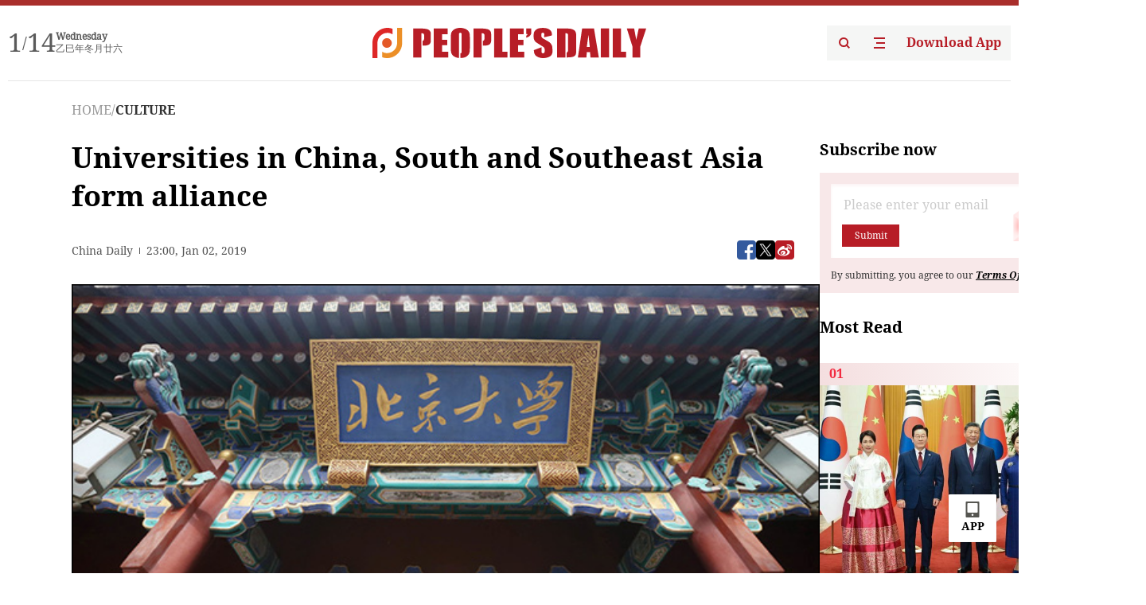

--- FILE ---
content_type: text/html;charset=UTF-8
request_url: https://peoplesdaily.pdnews.cn/culture/er/30001251322
body_size: 20656
content:
<!doctype html><html lang="en"><head><meta charset="UTF-8"/><meta name="viewport" content="initial-scale=1,maximum-scale=1,minimum-scale=1,user-scalable=no"/><title>Universities in China, South and Southeast Asia form alliance</title><style></style><meta name="title" content="Universities in China, South and Southeast Asia form alliance"><meta name="keywords" content="CULTURE,People's Daily"><meta name="description" content="Peking University. (Photo: IC)Over 100 universities from China, South Asia and Southeast Asia have formed an alliance to enhance regional cooperation on higher education.The alliance includes 45 top Chinese universities, such as Renmin University of China and Fudan University. Other members of the alliance come from 14 South and Southeast Asian countries, including India, Thailand and Singapore.The alliance will hold "><meta property="title" content="Universities in China, South and Southeast Asia form alliance"><meta property="image" content="https://cdnpdcontent.aikan.pdnews.cn/up/cms/www/201901/03051806z8ed.png"><meta itemprop="image" content="https://cdnpdcontent.aikan.pdnews.cn/up/cms/www/201901/03051806z8ed.png"><meta property="description" content="Peking University. (Photo: IC)Over 100 universities from China, South Asia and Southeast Asia have formed an alliance to enhance regional cooperation on higher education.The alliance includes 45 top Chinese universities, such as Renmin University of China and Fudan University. Other members of the alliance come from 14 South and Southeast Asian countries, including India, Thailand and Singapore.The alliance will hold "><meta property="fb:app_id" content="216960335533526"><meta property="og:title" content="Universities in China, South and Southeast Asia form alliance"><meta property="og:description" content="Peking University. (Photo: IC)Over 100 universities from China, South Asia and Southeast Asia have formed an alliance to enhance regional cooperation on higher education.The alliance includes 45 top Chinese universities, such as Renmin University of China and Fudan University. Other members of the alliance come from 14 South and Southeast Asian countries, including India, Thailand and Singapore.The alliance will hold "><meta property="og:url" content="https://peoplesdaily.pdnews.cn/culture/er/30001251322"><meta property="og:image" content="https://cdnpdcontent.aikan.pdnews.cn/up/cms/www/201901/03051806z8ed.png?x-oss-process=image/resize,l_850/auto-orient,1/quality,q_95/format,jpg"><meta property="og:image:alt" content="Peking University. (Photo: IC)Over 100 universities from China, South Asia and Southeast Asia have formed an alliance to enhance regional cooperation on higher education.The alliance includes 45 top Chinese universities, such as Renmin University of China and Fudan University. Other members of the alliance come from 14 South and Southeast Asian countries, including India, Thailand and Singapore.The alliance will hold "><meta property="og:image_wechat" content="https://cdnpdcontent.aikan.pdnews.cn/up/cms/www/201901/03051806z8ed.png?x-oss-process=image/resize,l_850/auto-orient,1/quality,q_95/format,jpg"><meta name="twitter:title" content="Universities in China, South and Southeast Asia form alliance"><meta property="twitter:title" content="Universities in China, South and Southeast Asia form alliance"><meta name="twitter:image" content="https://cdnpdcontent.aikan.pdnews.cn/up/cms/www/201901/03051806z8ed.png?x-oss-process=image/resize,l_850/auto-orient,1/quality,q_95/format,jpg"><meta property="twitter:image" content="https://cdnpdcontent.aikan.pdnews.cn/up/cms/www/201901/03051806z8ed.png?x-oss-process=image/resize,l_850/auto-orient,1/quality,q_95/format,jpg"><meta name="twitter:image:src" content="https://cdnpdcontent.aikan.pdnews.cn/up/cms/www/201901/03051806z8ed.png?x-oss-process=image/resize,l_850/auto-orient,1/quality,q_95/format,jpg"><meta property="twitter:image:src" content="https://cdnpdcontent.aikan.pdnews.cn/up/cms/www/201901/03051806z8ed.png?x-oss-process=image/resize,l_850/auto-orient,1/quality,q_95/format,jpg"><meta name="twitter:description" content="Peking University. (Photo: IC)Over 100 universities from China, South Asia and Southeast Asia have formed an alliance to enhance regional cooperation on higher education.The alliance includes 45 top Chinese universities, such as Renmin University of China and Fudan University. Other members of the alliance come from 14 South and Southeast Asian countries, including India, Thailand and Singapore.The alliance will hold "><meta property="twitter:description" content="Peking University. (Photo: IC)Over 100 universities from China, South Asia and Southeast Asia have formed an alliance to enhance regional cooperation on higher education.The alliance includes 45 top Chinese universities, such as Renmin University of China and Fudan University. Other members of the alliance come from 14 South and Southeast Asian countries, including India, Thailand and Singapore.The alliance will hold "><meta name="twitter:site" content="@PeoplesDailyapp"><meta property="twitter:site" content="@PeoplesDailyapp"><meta property="al:title" content="Universities in China, South and Southeast Asia form alliance"><meta property="al:image" content="https://cdnpdcontent.aikan.pdnews.cn/up/cms/www/201901/03051806z8ed.png?x-oss-process=image/resize,l_850/auto-orient,1/quality,q_95/format,jpg"><meta property="al:description" content="Peking University. (Photo: IC)Over 100 universities from China, South Asia and Southeast Asia have formed an alliance to enhance regional cooperation on higher education.The alliance includes 45 top Chinese universities, such as Renmin University of China and Fudan University. Other members of the alliance come from 14 South and Southeast Asian countries, including India, Thailand and Singapore.The alliance will hold "><meta property="og:type" content="article"><meta property="og:rich_attachment" content="true"><meta name="twitter:card" content="summary_large_image"><meta property="twitter:card" content="summary_large_image"><meta name="twitter:creator" content="@PeoplesDailyapp"><meta property="twitter:creator" content="@PeoplesDailyapp"><meta property="al:type" content="article"><meta name="format-detection" content="telephone=no, email=no"/><meta name="apple-touch-fullscreen" content="YES"/><meta name="apple-mobile-web-app-capable" content="yes"/><meta name="apple-mobile-web-app-status-bar-style" content="black"/><link rel="icon" href="https://cdnpdfront.aikan.pdnews.cn/rmrb/es/rmrb-web-details-main/1.0.18/resource/image/faviconV2.png" type="image/x-icon"/><link rel="stylesheet" href="https://cdnpdfront.aikan.pdnews.cn/rmrb/es/rmrb-web-details-main/1.0.18/resource/css/plugin/normalize.css"><link rel="stylesheet" href="https://cdnpdfront.aikan.pdnews.cn/rmrb/es/rmrb-web-details-main/1.0.18/resource/css/plugin/swiper-bundle.min.css"><link rel="stylesheet" href="https://cdnpdfront.aikan.pdnews.cn/rmrb/es/rmrb-web-details-main/1.0.18/resource/css/plugin/aliPlayer.min.css"><link rel="stylesheet" href="https://cdnpdfront.aikan.pdnews.cn/rmrb/es/rmrb-web-details-main/1.0.18/resource/font/style.css"><link rel="stylesheet" href="https://cdnpdfront.aikan.pdnews.cn/rmrb/es/rmrb-web-details-main/1.0.18/resource/css/desktop/common.css"><link rel="stylesheet" href="https://cdnpdfront.aikan.pdnews.cn/rmrb/es/rmrb-web-details-main/1.0.18/resource/css/desktop/article.css"><link rel="stylesheet" href="https://cdnpdfront.aikan.pdnews.cn/rmrb/es/rmrb-web-details-main/1.0.18/resource/css/desktop/player.css"><script src="https://cdnpdfront.aikan.pdnews.cn/rmrb/es/rmrb-web-details-main/1.0.18/resource/js/share.min.js"></script><script type="module" crossorigin src="https://cdnpdfront.aikan.pdnews.cn/rmrb/es/rmrb-web-details-main/1.0.18/static/articleDesktop.2df49395.js"></script><link rel="modulepreload" href="https://cdnpdfront.aikan.pdnews.cn/rmrb/es/rmrb-web-details-main/1.0.18/static/__uno.811139bf.js"><link rel="modulepreload" href="https://cdnpdfront.aikan.pdnews.cn/rmrb/es/rmrb-web-details-main/1.0.18/static/light.beee88b5.js"><link rel="modulepreload" href="https://cdnpdfront.aikan.pdnews.cn/rmrb/es/rmrb-web-details-main/1.0.18/static/use-rtl.6a0d34a7.js"><link rel="modulepreload" href="https://cdnpdfront.aikan.pdnews.cn/rmrb/es/rmrb-web-details-main/1.0.18/static/FooterShare.d4d5bc0c.js"><link rel="modulepreload" href="https://cdnpdfront.aikan.pdnews.cn/rmrb/es/rmrb-web-details-main/1.0.18/static/index.6a84ec4d.js"><link rel="modulepreload" href="https://cdnpdfront.aikan.pdnews.cn/rmrb/es/rmrb-web-details-main/1.0.18/static/index.42c2b8bc.js"><link rel="modulepreload" href="https://cdnpdfront.aikan.pdnews.cn/rmrb/es/rmrb-web-details-main/1.0.18/static/email.b80d3b72.js"><link rel="modulepreload" href="https://cdnpdfront.aikan.pdnews.cn/rmrb/es/rmrb-web-details-main/1.0.18/static/Close.2922face.js"><link rel="modulepreload" href="https://cdnpdfront.aikan.pdnews.cn/rmrb/es/rmrb-web-details-main/1.0.18/static/index.3b214772.js"><link rel="modulepreload" href="https://cdnpdfront.aikan.pdnews.cn/rmrb/es/rmrb-web-details-main/1.0.18/static/vote.9191c2c4.js"><link rel="stylesheet" href="https://cdnpdfront.aikan.pdnews.cn/rmrb/es/rmrb-web-details-main/1.0.18/static/__uno.1f68b8f3.css"><link rel="stylesheet" href="https://cdnpdfront.aikan.pdnews.cn/rmrb/es/rmrb-web-details-main/1.0.18/static/FooterShare.536f3f2b.css"><link rel="stylesheet" href="https://cdnpdfront.aikan.pdnews.cn/rmrb/es/rmrb-web-details-main/1.0.18/static/index.262060e6.css"><link rel="stylesheet" href="https://cdnpdfront.aikan.pdnews.cn/rmrb/es/rmrb-web-details-main/1.0.18/static/index.36bdada6.css"><link rel="stylesheet" href="https://cdnpdfront.aikan.pdnews.cn/rmrb/es/rmrb-web-details-main/1.0.18/static/index.0044e19b.css"><link rel="stylesheet" href="https://cdnpdfront.aikan.pdnews.cn/rmrb/es/rmrb-web-details-main/1.0.18/static/articleDesktop.992161ba.css"><link rel="stylesheet" href="https://cdnpdfront.aikan.pdnews.cn/rmrb/es/rmrb-web-details-main/1.0.18/static/global.e64d111d.css"></head><body data-id="30001251322" data-channelid="1009,1024" data-objecttype="8" data-topicid="" data-type="channel" id="body" class=""><div id="app"></div><header id="header"><div class="header"><div class="header-container c-container"><div class="header-main"><div id="globalHeader" class="time"></div><a href="https://peoplesdaily.pdnews.cn" class="logo"><span style="display:none">People's Daily</span> <img src="https://cdnpdfront.aikan.pdnews.cn/rmrb/es/rmrb-web-details-main/1.0.18/resource/image/header/logo.svg" alt="People's Daily English language App - Homepage - Breaking News, China News, World News and Video"></a><div class="right-content"><a class="header-search" target="_blank" href="https://peoplesdaily.pdnews.cn/searchDetails"><span style="display:none">People's Daily Search Details</span> <img src="https://cdnpdfront.aikan.pdnews.cn/rmrb/es/rmrb-web-details-main/1.0.18/resource/image/header/headerSearch.svg" alt="People's Daily English language App - Homepage - Breaking News, China News, World News and Video"> </a><span class="header-channel"><div id="headerChannel"></div><img class="header-channel-icon" src="https://cdnpdfront.aikan.pdnews.cn/rmrb/es/rmrb-web-details-main/1.0.18/resource/image/channel.svg" alt="People's Daily English language App - Homepage - Breaking News, China News, World News and Video"> </span><a class="header-download droidSerif-bold" target="_blank" href="https://peoplesdaily.pdnews.cn/publicity">Download App</a></div></div></div></div></header><main class="content-main" data-author-name="" data-author-id=""><div class="c-container"><div class="breadcrumb"><a href="https://peoplesdaily.pdnews.cn" class="droidSerif">HOME</a> <span class="droidSerif">/</span><div class="beloneName droidSerif-bold">CULTURE</div></div><div class="c-content"><div class="left"><div class="c-title droidSerif-bold" id="newsTitle">Universities in China, South and Southeast Asia form alliance</div><div class="c-details-share"><div class="c-details"><div class="c-details-extra droidSerif"><div class="form">China Daily</div><div class="c-publish-time none">1546470057000</div></div></div><div id="globalShare"></div></div><div class="skeleton-loading"><div class="ant-skeleton ant-skeleton-active"><div class="ant-skeleton-content"><ul class="ant-skeleton-paragraph"><li style="width:38%"></li><li style="width:100%"></li><li style="width:100%"></li><li style="width:87.5%"></li></ul><h3 class="ant-skeleton-title" style="width:100%;height:427.5px"></h3></div></div></div><div class="c-news-content none" id="newContent"><p style="text-align:center"><img src="https://cdnpdcontent.aikan.pdnews.cn/up/cms/www/201901/03051753v7hj.PNG" title="捕获.PNG" alt="捕获.PNG"></p>
<p style="text-align: left;"><span style="color: rgb(165, 165, 165);">Peking University. (Photo: IC)</span></p>
<p style="text-align: left;">Over 100 universities from China, South Asia and Southeast Asia have formed an alliance to enhance regional cooperation on higher education.</p>
<p style="text-align: left;">The alliance includes 45 top Chinese universities, such as Renmin University of China and Fudan University. Other members of the alliance come from 14 South and Southeast Asian countries, including India, Thailand and Singapore.</p>
<p style="text-align: left;">The alliance will hold presidents' forums on a regular basis to share their experiences in school administration, establish a resource-sharing platform, launch talent-cultivation programs and set up joint laboratories to promote international cooperation on scientific research.</p>
<p style="text-align: left;">"We're looking to effectively utilize the available resources to raise the quality and efficiency of higher education. One of the very important strategies for achieving this objective is greater regional cooperation among universities," Lakshman Dissanayake, vice-chancellor of the University of Colombo, Sri Lanka, said in a keynote speech.</p>
<p style="text-align: left;">The secretariat will be located at Yunnan University, with Lin Wenxun, president of the university, serving as the first secretary-general of the alliance, according to a decision adopted by representatives of the 103 universities at a gathering held in Kunming, capital of Yunnan province, in early December.</p>
<p style="text-align: left;">Yunnan, which borders Myanmar, Laos and Vietnam, is expected to become an important bridge connecting South and Southeast Asia.</p>
<p style="text-align: left;">Zhu Huashan, deputy head of Yunnan's education bureau, says 18,800 overseas students are studying in the province, including 15,773 from South and Southeast Asia.</p>
<p><br style="text-align: left;"></p></div><div id="vote"></div></div><div class="right" id="mostRead"></div></div><div class="c-recommend" id="recommend"></div></div></main><div id="news-article-audio"></div><div id="hidden"></div><div id="hiddenElement"></div><footer id="globalFooter" data-audio-title="" data-audio-src="" data-audio-img=""><div class="footer-main c-container"><div class="footer-container"><div class="footer-left"><div class="footer-download"><div class="footer-title droidSerif-bold">Download App</div><div class="footer-download-top"><a target="_blank" href="https://apps.apple.com/app/peoples-daily-%E4%BA%BA%E6%B0%91%E6%97%A5%E6%8A%A5%E8%8B%B1%E6%96%87%E5%AE%A2%E6%88%B7%E7%AB%AF/id1294031865" class="droidSerif-bold"><img src="https://cdnpdfront.aikan.pdnews.cn/rmrb/es/rmrb-web-details-main/1.0.18/resource/image/footer/apple.svg" alt="People's Daily English language App - Homepage - Breaking News, China News, World News and Video"> </a><a target="_blank" href="https://sj.qq.com/appdetail/com.peopleapp.en" class="droidSerif-bold"><img src="https://cdnpdfront.aikan.pdnews.cn/rmrb/es/rmrb-web-details-main/1.0.18/resource/image/footer/android.svg" alt="People's Daily English language App - Homepage - Breaking News, China News, World News and Video"></a></div><a target="_blank" href="https://play.google.com/store/apps/details?id=com.peopleapp.en" class="download-app droidSerif-bold"><img src="https://cdnpdfront.aikan.pdnews.cn/rmrb/es/rmrb-web-details-main/1.0.18/resource/image/footer/google.svg" alt="People's Daily English language App - Homepage - Breaking News, China News, World News and Video"> <span>Google Play</span></a></div></div><div class="footer-right"><div class="footer-sitemap"><div class="footer-title droidSerif-bold">Sitemap</div><div id="footerSitemap" class="sitemap-list"></div></div><div class="footer-share" id="footerShare"></div></div></div><div class="footer-bottom"><div class="left"><div class="left-top"><a class="droidSerif" target="_blank" href="https://www.beian.gov.cn/portal/registerSystemInfo?recordcode=11010502048728" title="People's Daily English language App"><img src="https://cdnpdfront.aikan.pdnews.cn/rmrb/es/rmrb-web-details-main/1.0.18/resource/image/footer/emblem.png" alt="People's Daily English language App - Homepage - Breaking News, China News, World News and Video"> <span>京公网安备 11010502048728号 Copyright 2023 People's Daily </span></a><a class="droidSerif" target="_blank" href="https://beian.miit.gov.cn/#/Integrated/recordQuery" title="People's Daily English language App">ICP Registration Number: 16066560</a></div><a class="droidSerif" title="People's Daily English language App">Disinformation report:rmrbywapp@126.com</a></div><div class="right"><a class="privacyPolicy" href="https://peoplesdaily.pdnews.cn/privacyPolicy" target="_blank" title="People's Daily English language App">Privacy policy</a> <i class="line"></i> <a class="aboutUs" href="https://peoplesdaily.pdnews.cn/aboutUs" target="_blank" title="People's Daily English language App">Terms of Service</a> <i class="line"></i> <a class="aboutPeopleDaily" href="https://peoplesdaily.pdnews.cn/aboutPeopleDaily" target="_blank" title="People's Daily English language App">About People's Daily</a> <i class="line"></i> <a class="peoplesDaily" href="" target="_blank" title="People's Daily English language App">PEOPLE'S DAILY</a></div></div></div></footer><script src="https://wkbrs1.tingyun.com/js/cIHjmnMVaiY.js"></script><script src="https://cdnpdfront.aikan.pdnews.cn/rmrb/es/rmrb-web-details-main/1.0.18/resource/js/sensorsdata.min.js"></script><script src="https://cdnpdfront.aikan.pdnews.cn/rmrb/es/rmrb-web-details-main/1.0.18/resource/js/aliPlayer.min.js"></script><script src="https://cdnpdfront.aikan.pdnews.cn/rmrb/es/rmrb-web-details-main/1.0.18/resource/js/swiper-bundle.min.js"></script><script src="https://cdnpdfront.aikan.pdnews.cn/rmrb/es/rmrb-web-details-main/1.0.18/resource/js/echart.min.js"></script><script src="https://cdnpdfront.aikan.pdnews.cn/rmrb/es/rmrb-web-details-main/1.0.18/resource/js/ecStat.min.js"></script><script>!(function (c,b,d,a) {c[a] ||(c[a] ={})
c[a].config ={pid:'bayc9l9j1x@7e5f11667efff4b',appType:'web',imgUrl:'https://arms-retcode.aliyuncs.com/r.png?',sendResource:true,enableLinkTrace:true,behavior:true
}
with (b) with (body) with (insertBefore(createElement('script'),firstChild)) setAttribute('crossorigin','',src =d
)
})(window,document,'https://retcode.alicdn.com/retcode/bl.js','__bl')</script><script>var echartOptions = undefined;var shareInfo = {"fullUrl":"https://cdnpdcontent.aikan.pdnews.cn/up/cms/www/201901/03051806z8ed.png","shareSwitch":1,"shareTitle":"Universities in China, South and Southeast Asia form alliance","shareDescription":"Peking University. (Photo: IC)Over 100 universities from China, South Asia and Southeast Asia have formed an alliance to enhance regional cooperation on higher education.The alliance includes 45 top Chinese universities, such as Renmin University of China and Fudan University. Other members of the alliance come from 14 South and Southeast Asian countries, including India, Thailand and Singapore.The alliance will hold "};var contentDetailsJson = {"channelRels":[{"sortValue":2,"channelAlias":"bri-news","channelLevel":1,"channelName":"BRI NEWS","channelId":1009},{"sortValue":1,"channelAlias":"culture","channelLevel":2,"channelName":"CULTURE","channelId":1024}],"description":"Peking University. (Photo: IC)Over 100 universities from China, South Asia and Southeast Asia have formed an alliance to enhance regional cooperation on higher education.The alliance includes 45 top Chinese universities, such as Renmin University of China and Fudan University. Other members of the alliance come from 14 South and Southeast Asian countries, including India, Thailand and Singapore.The alliance will hold "};</script></body></html>

--- FILE ---
content_type: text/css
request_url: https://cdnpdfront.aikan.pdnews.cn/rmrb/es/rmrb-web-details-main/1.0.18/static/index.36bdada6.css
body_size: 1353
content:
.news-extra.absolute{left:6px;bottom:6px;z-index:10}.news-extra.mobile.absolute{left:.16rem;bottom:.16rem}.news-extra.mobile .live-extra .live-sub-title,.news-extra.mobile .news-video-extra .video-sub-title,.news-extra.mobile .photo-extra,.news-extra.mobile .topic-extra .video-sub-title{height:.48rem;padding-left:.1066666667rem;padding-right:.1066666667rem;font-size:.32rem;line-height:.48rem}.news-extra .live-extra{display:flex}.news-extra .live-extra .live-sub-title{height:18px;padding-left:4px;padding-right:4px;text-align:center;font-size:12px;line-height:18px;--un-text-opacity:1;color:rgba(255,255,255,var(--un-text-opacity))}.news-extra .live-extra .live-sub-title.running{background:rgba(0,0,0,.5)}.news-extra .live-extra .live-sub-title.wait{background:#2696FF}.news-extra .live-extra .live-sub-title.end{background:rgba(0,0,0,.5)}.news-extra .news-video-extra{display:flex}.news-extra .news-video-extra .video-sub-title,.news-extra .photo-extra{height:18px;padding-left:4px;padding-right:4px;text-align:center;font-size:12px;line-height:18px;--un-text-opacity:1;color:rgba(255,255,255,var(--un-text-opacity));background:rgba(0,0,0,.5)}.news-extra .topic-extra{display:flex}.news-extra .topic-extra .topic-sub-title{height:18px;padding-left:4px;padding-right:4px;font-size:12px;line-height:18px;--un-text-opacity:1;color:rgba(255,255,255,var(--un-text-opacity));overflow:hidden;text-overflow:ellipsis;display:-webkit-box;-webkit-line-clamp:1;line-clamp:1;-webkit-box-orient:vertical;word-break:break-word;background:rgba(0,0,0,.5)}.gx-image{position:relative;display:inline-flex;overflow:hidden}.gx-image-inner{width:100%;height:100%;vertical-align:top}.gx-image-inner.gx-image-inner-center{position:relative;top:50%;left:50%;display:block;transform:translate(-50%,-50%)}.gx-image-placeholder{width:100%;height:100%;background:#f5f7fa}.gx-image-error{display:flex;align-items:center;justify-content:center;width:100%;height:100%;font-size:14px;color:#c0c4cc;vertical-align:middle;background:#f5f7fa}.gx-image-preview,.gx-image-viewer-group-item{cursor:pointer}.gx-image-viewer-wrapper{position:fixed;top:0;right:0;bottom:0;left:0}.gx-image-viewer-mask{position:absolute;top:0;left:0;width:100%;height:100%;background:#000;opacity:.5}.gx-image-viewer-btn{position:absolute;z-index:1;box-sizing:border-box;display:flex;align-items:center;justify-content:center;cursor:pointer;-webkit-user-select:none;-moz-user-select:none;user-select:none;border-radius:50%;opacity:.8}.gx-image-viewer-close{top:40px;right:40px;width:40px;height:40px;font-size:40px;width:44px;height:44px;font-size:24px;color:#fff;background-color:#606266;border-color:#fff}.gx-image-viewer-canvas{display:flex;align-items:center;justify-content:center;width:100%;height:100%}.gx-image-viewer-actions{bottom:30px;left:50%;width:282px;height:44px;padding:0 23px;background-color:#606266;border-color:#fff;border-radius:22px;transform:translate(-50%)}.gx-image-viewer-actions-inner{display:flex;align-items:center;justify-content:space-around;width:100%;height:100%;font-size:23px;color:#fff;text-align:justify;cursor:default}.gx-image-viewer-prev{top:50%;left:40px;transform:translateY(-50%);width:44px;height:44px;font-size:24px;color:#fff;background-color:#606266;border-color:#fff}.gx-image-viewer-next{top:50%;right:40px;text-indent:2px;transform:translateY(-50%);width:44px;height:44px;font-size:24px;color:#fff;background-color:#606266;border-color:#fff}.viewer-fade-enter-active{animation:viewer-fade-in .3s}.viewer-fade-leave-active{animation:viewer-fade-out .3s}@keyframes viewer-fade-in{0%{opacity:0;transform:translate3d(0,-20px,0)}to{opacity:1;transform:translateZ(0)}}@keyframes viewer-fade-out{0%{opacity:1;transform:translateZ(0)}to{opacity:0;transform:translate3d(0,-20px,0)}}.en-preview-image{position:relative;background-size:100% 100%;background-repeat:no-repeat;background-position:center}.en-preview-image.mobile.preview-blur:before{-webkit-backdrop-filter:blur(.93333333rem);backdrop-filter:blur(.93333333rem)}.en-preview-image.preview-blur:before{content:"";left:0;right:0;bottom:0;top:0;position:absolute;-webkit-backdrop-filter:blur(35px);backdrop-filter:blur(35px)}.en-preview-image.preview-blur .real-image{position:absolute;width:100%;left:50%;top:50%;transform:translate(-50%,-50%)}.en-preview-image .real-image img{user-select:none;pointer-events:none}.news-details{display:flex;align-items:center;font-size:14px;line-height:17px;--un-text-opacity:1;color:rgba(90,90,90,var(--un-text-opacity));font-family:DroidSerif;transform:scale(.9);transform-origin:left}.news-details.mobile{font-size:.32rem;line-height:.3466666667rem;--un-text-opacity:1;color:rgba(153,153,153,var(--un-text-opacity))}.news-details.mobile .news-details_line{margin-left:.16rem;margin-right:.16rem;width:.0266666667rem;height:.1333333333rem;--un-bg-opacity:1;background-color:rgba(163,163,163,var(--un-bg-opacity))}.news-details .news-main-channel{flex-shrink:0}.news-details.point .news-details_line{width:2px;height:2px;border-radius:50%;margin:0 6px}.news-details.point .news-main-channel{--un-text-opacity:1;color:rgba(0,0,0,var(--un-text-opacity));font-family:DroidSerif-Bold;flex-shrink:0}.news-details .news-details_line{width:1px;height:5px;background:#5A5A5A;margin:0 6px}
